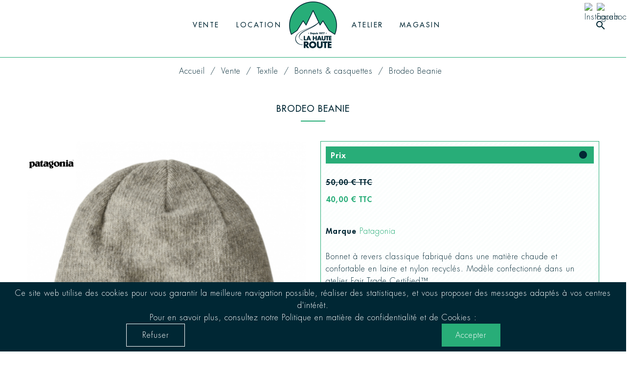

--- FILE ---
content_type: text/html; charset=utf-8
request_url: https://www.lahauteroute.net/bonnets-casquettes/320-brodeo-beanie-drifter-grey.html
body_size: 15100
content:
<!doctype html>
<html lang="fr-FR">

  <head>
    
      
  <meta charset="utf-8">


  <meta http-equiv="x-ua-compatible" content="ie=edge">



  <title>Brodeo Beanie Drifter GRey - La Haute Route - Paris - La Haute Route - Paris</title>
  
    
  
  <meta name="description" content="Brodeo Beanie Drifter GRey - Bonnets &amp; casquettes - La Haute Route - Paris, Vente et Location de matériels de montagne">
  <meta name="keywords" content="">
        <link rel="canonical" href="https://www.lahauteroute.net/bonnets-casquettes/320-brodeo-beanie-drifter-grey.html">
    
      
  
  
    <script type="application/ld+json">
  {
    "@context": "https://schema.org",
    "@type": "Organization",
    "name" : "La Haute Route",
    "url" : "https://www.lahauteroute.net/",
    "logo": {
      "@type": "ImageObject",
      "url":"https://www.lahauteroute.net/img/logo-1639067025.jpg"
    }
  }
</script>

<script type="application/ld+json">
  {
    "@context": "https://schema.org",
    "@type": "WebPage",
    "isPartOf": {
      "@type": "WebSite",
      "url":  "https://www.lahauteroute.net/",
      "name": "La Haute Route"
    },
    "name": "Brodeo Beanie Drifter GRey - La Haute Route - Paris - La Haute Route - Paris",
    "url":  "https://www.lahauteroute.net/bonnets-casquettes/320-brodeo-beanie-drifter-grey.html"
  }
</script>


  <script type="application/ld+json">
    {
      "@context": "https://schema.org",
      "@type": "BreadcrumbList",
      "itemListElement": [
                      {
              "@type": "ListItem",
              "position": 1,
              "name": "Accueil",
              "item": "https://www.lahauteroute.net/"
              },                        {
              "@type": "ListItem",
              "position": 2,
              "name": "Vente",
              "item": "https://www.lahauteroute.net/3-vente"
              },                        {
              "@type": "ListItem",
              "position": 3,
              "name": "Textile",
              "item": "https://www.lahauteroute.net/6-textile"
              },                        {
              "@type": "ListItem",
              "position": 4,
              "name": "Bonnets &amp; casquettes",
              "item": "https://www.lahauteroute.net/20-bonnets-casquettes"
              },                        {
              "@type": "ListItem",
              "position": 5,
              "name": "Brodeo Beanie",
              "item": "https://www.lahauteroute.net/bonnets-casquettes/320-brodeo-beanie-drifter-grey.html"
              }            ]
          }
  </script>
  
  
  
  <script type="application/ld+json">
  {
    "@context": "https://schema.org/",
    "@type": "Product",
    "name": "Brodeo Beanie",
    "description": "Brodeo Beanie Drifter GRey - Bonnets &amp; casquettes - La Haute Route - Paris, Vente et Location de matériels de montagne",
    "category": "Bonnets &amp; casquettes",
    "image" :"https://www.lahauteroute.net/524-home_default/brodeo-beanie-drifter-grey.jpg",    "sku": "320",
    "mpn": "320",
        "brand": {
      "@type": "Thing",
      "name": "Patagonia"
    },                        "offers": {
            "@type": "Offer",
            "priceCurrency": "EUR",
            "name": "Brodeo Beanie",
            "price": "40",
            "url": "https://www.lahauteroute.net/bonnets-casquettes/320-brodeo-beanie-drifter-grey.html",
            "priceValidUntil": "2026-02-03",
                          "image": ["https://www.lahauteroute.net/524-large_default/brodeo-beanie-drifter-grey.jpg"],
                        "sku": "320",
            "mpn": "320",
                                                "availability": "https://schema.org/InStock",
            "seller": {
              "@type": "Organization",
              "name": "La Haute Route"
            }
          }
                }
</script>

  
  
    
  

  
    <meta property="og:title" content="Brodeo Beanie Drifter GRey - La Haute Route - Paris - La Haute Route - Paris" />
    <meta property="og:description" content="Brodeo Beanie Drifter GRey - Bonnets &amp; casquettes - La Haute Route - Paris, Vente et Location de matériels de montagne" />
    <meta property="og:url" content="https://www.lahauteroute.net/bonnets-casquettes/320-brodeo-beanie-drifter-grey.html" />
    <meta property="og:site_name" content="La Haute Route" />
        



  <meta name="viewport" content="width=device-width, initial-scale=1">



  <link rel="icon" type="image/vnd.microsoft.icon" href="https://www.lahauteroute.net/img/favicon.ico?1639067025">
  <link rel="shortcut icon" type="image/x-icon" href="https://www.lahauteroute.net/img/favicon.ico?1639067025">



    <link rel="stylesheet" href="https://www.lahauteroute.net/themes/classic-child/assets/cache/theme-f433e6141.css" type="text/css" media="all">




  

  <script type="text/javascript">
        var abz_seo_actif = false;
        var cookie_abz_seo_is_set = false;
        var fb_idfix = "";
        var fb_product_cat = "Patagonia";
        var fb_product_curency = "0";
        var fb_product_id_product = "320";
        var fb_product_name = "Brodeo Beanie";
        var fb_product_price = 40;
        var force_actif = "0";
        var google_id = "G-L7W6477H3C";
        var google_tag_id = "";
        var prestashop = {"cart":{"products":[],"totals":{"total":{"type":"total","label":"Total","amount":0,"value":"0,00\u00a0\u20ac"},"total_including_tax":{"type":"total","label":"Total TTC","amount":0,"value":"0,00\u00a0\u20ac"},"total_excluding_tax":{"type":"total","label":"Total HT :","amount":0,"value":"0,00\u00a0\u20ac"}},"subtotals":{"products":{"type":"products","label":"Sous-total","amount":0,"value":"0,00\u00a0\u20ac"},"discounts":null,"shipping":{"type":"shipping","label":"Livraison","amount":0,"value":""},"tax":null},"products_count":0,"summary_string":"0 articles","vouchers":{"allowed":0,"added":[]},"discounts":[],"minimalPurchase":0,"minimalPurchaseRequired":""},"currency":{"id":1,"name":"Euro","iso_code":"EUR","iso_code_num":"978","sign":"\u20ac"},"customer":{"lastname":null,"firstname":null,"email":null,"birthday":null,"newsletter":null,"newsletter_date_add":null,"optin":null,"website":null,"company":null,"siret":null,"ape":null,"is_logged":false,"gender":{"type":null,"name":null},"addresses":[]},"language":{"name":"Fran\u00e7ais (French)","iso_code":"fr","locale":"fr-FR","language_code":"fr","is_rtl":"0","date_format_lite":"d\/m\/Y","date_format_full":"d\/m\/Y H:i:s","id":1},"page":{"title":"","canonical":"https:\/\/www.lahauteroute.net\/bonnets-casquettes\/320-brodeo-beanie-drifter-grey.html","meta":{"title":"Brodeo Beanie Drifter GRey - La Haute Route - Paris - La Haute Route - Paris","description":"Brodeo Beanie Drifter GRey - Bonnets & casquettes - La Haute Route - Paris, Vente et Location de mat\u00e9riels de montagne","keywords":"","robots":"index"},"page_name":"product","body_classes":{"lang-fr":true,"lang-rtl":false,"country-FR":true,"currency-EUR":true,"layout-full-width":true,"page-product":true,"tax-display-enabled":true,"product-id-320":true,"product-Brodeo Beanie":true,"product-id-category-20":true,"product-id-manufacturer-2":true,"product-id-supplier-0":true,"product-available-for-order":true},"admin_notifications":[]},"shop":{"name":"La Haute Route","logo":"https:\/\/www.lahauteroute.net\/img\/logo-1639067025.jpg","stores_icon":"https:\/\/www.lahauteroute.net\/img\/logo_stores.png","favicon":"https:\/\/www.lahauteroute.net\/img\/favicon.ico"},"urls":{"base_url":"https:\/\/www.lahauteroute.net\/","current_url":"https:\/\/www.lahauteroute.net\/bonnets-casquettes\/320-brodeo-beanie-drifter-grey.html","shop_domain_url":"https:\/\/www.lahauteroute.net","img_ps_url":"https:\/\/www.lahauteroute.net\/img\/","img_cat_url":"https:\/\/www.lahauteroute.net\/img\/c\/","img_lang_url":"https:\/\/www.lahauteroute.net\/img\/l\/","img_prod_url":"https:\/\/www.lahauteroute.net\/img\/p\/","img_manu_url":"https:\/\/www.lahauteroute.net\/img\/m\/","img_sup_url":"https:\/\/www.lahauteroute.net\/img\/su\/","img_ship_url":"https:\/\/www.lahauteroute.net\/img\/s\/","img_store_url":"https:\/\/www.lahauteroute.net\/img\/st\/","img_col_url":"https:\/\/www.lahauteroute.net\/img\/co\/","img_url":"https:\/\/www.lahauteroute.net\/themes\/classic-child\/assets\/img\/","css_url":"https:\/\/www.lahauteroute.net\/themes\/classic-child\/assets\/css\/","js_url":"https:\/\/www.lahauteroute.net\/themes\/classic-child\/assets\/js\/","pic_url":"https:\/\/www.lahauteroute.net\/upload\/","pages":{"address":"https:\/\/www.lahauteroute.net\/adresse","addresses":"https:\/\/www.lahauteroute.net\/adresses","authentication":"https:\/\/www.lahauteroute.net\/connexion","cart":"https:\/\/www.lahauteroute.net\/panier","category":"https:\/\/www.lahauteroute.net\/index.php?controller=category","cms":"https:\/\/www.lahauteroute.net\/index.php?controller=cms","contact":"https:\/\/www.lahauteroute.net\/index.php?controller=contact","discount":"https:\/\/www.lahauteroute.net\/reduction","guest_tracking":"https:\/\/www.lahauteroute.net\/suivi-commande-invite","history":"https:\/\/www.lahauteroute.net\/historique-commandes","identity":"https:\/\/www.lahauteroute.net\/identite","index":"https:\/\/www.lahauteroute.net\/","my_account":"https:\/\/www.lahauteroute.net\/mon-compte","order_confirmation":"https:\/\/www.lahauteroute.net\/confirmation-commande","order_detail":"https:\/\/www.lahauteroute.net\/index.php?controller=order-detail","order_follow":"https:\/\/www.lahauteroute.net\/suivi-commande","order":"https:\/\/www.lahauteroute.net\/commande","order_return":"https:\/\/www.lahauteroute.net\/index.php?controller=order-return","order_slip":"https:\/\/www.lahauteroute.net\/avoirs","pagenotfound":"https:\/\/www.lahauteroute.net\/page-introuvable","password":"https:\/\/www.lahauteroute.net\/recuperation-mot-de-passe","pdf_invoice":"https:\/\/www.lahauteroute.net\/index.php?controller=pdf-invoice","pdf_order_return":"https:\/\/www.lahauteroute.net\/index.php?controller=pdf-order-return","pdf_order_slip":"https:\/\/www.lahauteroute.net\/index.php?controller=pdf-order-slip","prices_drop":"https:\/\/www.lahauteroute.net\/index.php?controller=prices-drop","product":"https:\/\/www.lahauteroute.net\/index.php?controller=product","search":"https:\/\/www.lahauteroute.net\/recherche","sitemap":"https:\/\/www.lahauteroute.net\/plan-site","stores":"https:\/\/www.lahauteroute.net\/magasins","supplier":"https:\/\/www.lahauteroute.net\/index.php?controller=supplier","register":"https:\/\/www.lahauteroute.net\/connexion?create_account=1","order_login":"https:\/\/www.lahauteroute.net\/commande?login=1"},"alternative_langs":[],"theme_assets":"\/themes\/classic-child\/assets\/","actions":{"logout":"https:\/\/www.lahauteroute.net\/?mylogout="},"no_picture_image":{"bySize":{"small_default":{"url":"https:\/\/www.lahauteroute.net\/img\/p\/fr-default-small_default.jpg","width":98,"height":98},"cart_default":{"url":"https:\/\/www.lahauteroute.net\/img\/p\/fr-default-cart_default.jpg","width":125,"height":125},"home_default":{"url":"https:\/\/www.lahauteroute.net\/img\/p\/fr-default-home_default.jpg","width":250,"height":250},"medium_default":{"url":"https:\/\/www.lahauteroute.net\/img\/p\/fr-default-medium_default.jpg","width":452,"height":452},"large_default":{"url":"https:\/\/www.lahauteroute.net\/img\/p\/fr-default-large_default.jpg","width":800,"height":800}},"small":{"url":"https:\/\/www.lahauteroute.net\/img\/p\/fr-default-small_default.jpg","width":98,"height":98},"medium":{"url":"https:\/\/www.lahauteroute.net\/img\/p\/fr-default-home_default.jpg","width":250,"height":250},"large":{"url":"https:\/\/www.lahauteroute.net\/img\/p\/fr-default-large_default.jpg","width":800,"height":800},"legend":""}},"configuration":{"display_taxes_label":true,"display_prices_tax_incl":true,"is_catalog":true,"show_prices":true,"opt_in":{"partner":true},"quantity_discount":{"type":"price","label":"Prix unitaire"},"voucher_enabled":0,"return_enabled":0},"field_required":[],"breadcrumb":{"links":[{"title":"Accueil","url":"https:\/\/www.lahauteroute.net\/"},{"title":"Vente","url":"https:\/\/www.lahauteroute.net\/3-vente"},{"title":"Textile","url":"https:\/\/www.lahauteroute.net\/6-textile"},{"title":"Bonnets & casquettes","url":"https:\/\/www.lahauteroute.net\/20-bonnets-casquettes"},{"title":"Brodeo Beanie","url":"https:\/\/www.lahauteroute.net\/bonnets-casquettes\/320-brodeo-beanie-drifter-grey.html"}],"count":5},"link":{"protocol_link":"https:\/\/","protocol_content":"https:\/\/"},"time":1768778159,"static_token":"e194ec58effd3e2dee96164fbbd2b262","token":"d646708beee85781933bae212ef75fa3","debug":false};
        var psemailsubscription_subscription = "https:\/\/www.lahauteroute.net\/module\/ps_emailsubscription\/subscription";
      </script>



  

 
<!-- Facebook Pixel Code Abz_seo -->
<!-- End Facebook Pixel Code -->

<!-- Google Analytics By abz_seo  -->
<!-- Google Analytics  -->

<!-- Google Analytics with tag By abz_seo  -->
<!-- End Google Analytics with tag   -->

 
<div class="popup_cookies_tracking" data-cookie="" style="display:none">
    <div class="popup_cookies_tracking_content">        
        <div class="popup_cookies_tracking_content_text" data-cookie="Cookie off">
            <p style="text-align: center;">Ce site web utilise des cookies pour vous garantir la meilleure navigation possible, réaliser des statistiques, et vous proposer des messages adaptés à vos centres d'intérêt.</p>
<p style="text-align: center;">Pour en savoir plus, consultez notre Politique en matière de confidentialité et de Cookies :</p>
        </div>
        <div class="row">
            <div class="col-xs-6 col-sm-6">
                <div class="tracking_refused" data-active="off">Refuser</div>
            </div>
            <div class="col-xs-6 col-sm-6">
                <div class="tracking_ok" data-active="on">Accepter</div>
            </div>
        </div>        
    </div>
</div>



    
  <meta property="og:type" content="product">
      <meta property="og:image" content="https://www.lahauteroute.net/524-large_default/brodeo-beanie-drifter-grey.jpg">
  
      <meta property="product:pretax_price:amount" content="33.333334">
    <meta property="product:pretax_price:currency" content="EUR">
    <meta property="product:price:amount" content="40">
    <meta property="product:price:currency" content="EUR">
    
  </head>

  <body id="product" class="lang-fr country-fr currency-eur layout-full-width page-product tax-display-enabled product-id-320 product-brodeo-beanie product-id-category-20 product-id-manufacturer-2 product-id-supplier-0 product-available-for-order">

    
      
    

    <main>
      
              

      <header id="header">
        
          
  <div class="header-banner">
    
  </div>



  <nav class="header-nav">
    <div class="container">
      <div class="row">
        <div class="hidden-sm-down">
          <div class="col-md-5 col-xs-12">
            
          </div>
          <div class="col-md-7 right-nav">
              
          </div>
        </div>
              </div>
    </div>
  </nav>



  <div class="header-top">
        
          <div id="search_widget" class="search-widgets" data-search-controller-url="//www.lahauteroute.net/recherche">
    <form method="get" action="//www.lahauteroute.net/recherche">
        <i class="material-icons clear" aria-hidden="true">clear</i>
        <input type="hidden" name="controller" value="search">
        <i class="material-icons search" aria-hidden="true">search</i>
        <input type="text" name="s" value="" placeholder="Rechercher" aria-label="Rechercher">
        <i class="cta_ok_search">OK</i>
    </form>
</div><!-- Module abz Home -->
<div class="header_menu_abz">
      
    <div class="cta_menu_burger">
        <span class="tranche_1"></span>
        <span class="tranche_2"></span>
        <span class="tranche_3"></span>
    </div>
    
    <div class="menu_mobile">
        
    </div>
    <div class="overh_fav cta_search">
        <i class="material-icons">search</i>
    </div>
    <div class="overh_rs">
        
            <a target="_blank" href="https://www.instagram.com/lahauterouteparis/">
                 <img class="img-responsive" src="/modules/abz_menu/img/instagram.svg" alt="Instagram"  width="15" height="15">
            </a>
        
            <a target="_blank" href="https://www.facebook.com/lahauteroute">
                 <img class="img-responsive" src="/modules/abz_menu/img/facebook.svg" alt="Facebook" width="15" height="15">
            </a>
      
    </div>
    <nav class="abz_sub_menu desktop_menu">
        <ul class="menu_home">
            <div class="header_menu header_main_mobile_menu">
                <div class="title_sub_cat">
                    <span class="cta_close_popup_menu cta_close_popup_menu_mobile">
                        <i class="material-icons">close</i>
                    </span>
                    <span class="title_sub_cat_name">Menu</span>
                </div>
            </div>
            <li class="li_cat" data-id_subcat="3">
                <a href="//www.lahauteroute.net/3-vente">Vente</a>
            </li>
            <!--
            <li class="li_cat cta_form_location" data-id_subcat="4">
                <a href="//www.lahauteroute.net/4-location">Location</a>
                
            </li>
            -->
            <li class="li_cat direct_link" data-id_subcat="5">
                <a href="//www.lahauteroute.net/recapitulatif-des-tarifs-de-location">Location</a>
            </li>
            
            <li class="li_logo">
                                     <a href="https://www.lahauteroute.net/">
                      <img class="logo img-responsive" src="https://www.lahauteroute.net/img/logo-1639067025.jpg" alt="La Haute Route" loading="lazy" width="100" height="28">
                    </a>
                            </li>
            
            <li class="li_cat direct_link" data-id_subcat="5">
                <a href="//www.lahauteroute.net/atelier">Atelier</a>
            </li>
            
            <li class="li_cat" data-id_subcat="mag">
                <a href="//www.lahauteroute.net/magasin">Magasin</a>
            </li>
            
           
            
                  </ul>
         
        
                     
                <div class="subcat_menu" id="subcat_mag" style="display: none" >
                    <div class="header_menu">
                          <div class="title_sub_cat">
                              <span class="cta_close_popup_menu">
                                  <i class="material-icons">close</i>
                              </span>
                              <span class="title_sub_cat_name">Magasin</span>
                        </div>
                    </div>
                    
                    <ul class="subcat_list row">
                                                    
                            <li class="col-xs-12 col-sm-12 col-md-3 menu_link text-center direct_link">
                                <a href="/magasin/1-l-histoire">
                                    <img class="img-responsive img_category_menu" data-src="/modules/abz_magasin/img/mag_1017446282.jpg" alt="L&#039;histoire">
                                    <div class="filtre_menu">
                                        <div class="subcat_title_menu">L&#039;histoire</div>
                                    </div>
                                </a>
                            </li> 
                                                    
                            <li class="col-xs-12 col-sm-12 col-md-3 menu_link text-center direct_link">
                                <a href="/magasin/2-nos-partenaires">
                                    <img class="img-responsive img_category_menu" data-src="/modules/abz_magasin/img/mag_1386394646.jpg" alt="Nos partenaires">
                                    <div class="filtre_menu">
                                        <div class="subcat_title_menu">Nos partenaires</div>
                                    </div>
                                </a>
                            </li> 
                                                    
                            <li class="col-xs-12 col-sm-12 col-md-3 menu_link text-center direct_link">
                                <a href="/magasin/3-l-equipe">
                                    <img class="img-responsive img_category_menu" data-src="/modules/abz_magasin/img/mag_782210948.jpg" alt="L&#039;équipe">
                                    <div class="filtre_menu">
                                        <div class="subcat_title_menu">L&#039;équipe</div>
                                    </div>
                                </a>
                            </li> 
                                                    
                            <li class="col-xs-12 col-sm-12 col-md-3 menu_link text-center direct_link">
                                <a href="/magasin/4-le-programme-avantages">
                                    <img class="img-responsive img_category_menu" data-src="/modules/abz_magasin/img/mag_915032894.jpg" alt="Le programme Avantages">
                                    <div class="filtre_menu">
                                        <div class="subcat_title_menu">Le programme Avantages</div>
                                    </div>
                                </a>
                            </li> 
                                            </ul>
                </div>
          
                 
        
                                                                              <div class="subcat_menu" id="subcat_3" style="display: none" >
                    
                    <div class="header_menu">
                          <div class="title_sub_cat">
                              <span class="cta_close_popup_menu">
                                  <i class="material-icons">close</i>
                              </span>
                              <span class="title_sub_cat_name">Vente</span>
                        </div>
                    </div>
                    
                    <ul class="subcat_list row">
                                                    
                            <li class="col-xs-12 col-sm-12 col-md-3 menu_link text-center sub_menu_link" data-id_subsubcat="6">
                                <a href="//www.lahauteroute.net/6-textile">
                                    
                                                                                                                                              
                                                                                    <img class="img-responsive img_category_menu" data-src="/img/c/6_thumb.jpg">
                                    <div class="filtre_menu">
                                        <div class="subcat_title_menu">Textile <i class="hidden material-icons">chevron_right</i></div>
                                    </div>
                                </a>
                            </li> 
                                                    
                            <li class="col-xs-12 col-sm-12 col-md-3 menu_link text-center sub_menu_link" data-id_subsubcat="7">
                                <a href="//www.lahauteroute.net/7-chaussures-">
                                    
                                                                                                                                              
                                                                                    <img class="img-responsive img_category_menu" data-src="/img/c/7_thumb.jpg">
                                    <div class="filtre_menu">
                                        <div class="subcat_title_menu">Chaussures <i class="hidden material-icons">chevron_right</i></div>
                                    </div>
                                </a>
                            </li> 
                                                    
                            <li class="col-xs-12 col-sm-12 col-md-3 menu_link text-center sub_menu_link" data-id_subsubcat="8">
                                <a href="//www.lahauteroute.net/8-sacs-">
                                    
                                                                                                                                              
                                                                                    <img class="img-responsive img_category_menu" data-src="/img/c/8_thumb.jpg">
                                    <div class="filtre_menu">
                                        <div class="subcat_title_menu">Sacs <i class="hidden material-icons">chevron_right</i></div>
                                    </div>
                                </a>
                            </li> 
                                                    
                            <li class="col-xs-12 col-sm-12 col-md-3 menu_link text-center direct_link" data-id_subsubcat="44">
                                <a href="//www.lahauteroute.net/44-sacs-de-couchage-accessoires">
                                    
                                                                                                                                              
                                                                                    <img class="img-responsive img_category_menu" data-src="/img/c/44_thumb.jpg">
                                    <div class="filtre_menu">
                                        <div class="subcat_title_menu">Sacs de couchage &amp; Accessoires </div>
                                    </div>
                                </a>
                            </li> 
                                                    
                            <li class="col-xs-12 col-sm-12 col-md-3 menu_link text-center sub_menu_link" data-id_subsubcat="9">
                                <a href="//www.lahauteroute.net/9-materiel-de-ski-de-randonnee">
                                    
                                                                                                                                              
                                                                                    <img class="img-responsive img_category_menu" data-src="/img/c/9_thumb.jpg">
                                    <div class="filtre_menu">
                                        <div class="subcat_title_menu">Matériel de ski de randonnée <i class="hidden material-icons">chevron_right</i></div>
                                    </div>
                                </a>
                            </li> 
                                                    
                            <li class="col-xs-12 col-sm-12 col-md-3 menu_link text-center sub_menu_link" data-id_subsubcat="10">
                                <a href="//www.lahauteroute.net/10-materiel-d-alpinisme-randonnee">
                                    
                                                                                                                                              
                                                                                    <img class="img-responsive img_category_menu" data-src="/img/c/10_thumb.jpg">
                                    <div class="filtre_menu">
                                        <div class="subcat_title_menu">Matériel d&#039;Alpinisme &amp; Randonnée <i class="hidden material-icons">chevron_right</i></div>
                                    </div>
                                </a>
                            </li> 
                                                    
                            <li class="col-xs-12 col-sm-12 col-md-3 menu_link text-center direct_link" data-id_subsubcat="12">
                                <a href="//www.lahauteroute.net/12-materiel-de-securite-neige">
                                    
                                                                                                                                              
                                                                                    <img class="img-responsive img_category_menu" data-src="/img/c/12_thumb.jpg">
                                    <div class="filtre_menu">
                                        <div class="subcat_title_menu">Matériel de sécurité Neige </div>
                                    </div>
                                </a>
                            </li> 
                                                    
                            <li class="col-xs-12 col-sm-12 col-md-3 menu_link text-center direct_link" data-id_subsubcat="11">
                                <a href="//www.lahauteroute.net/11-lunettes-et-masques">
                                    
                                                                                                                                              
                                                                                    <img class="img-responsive img_category_menu" data-src="/img/c/11_thumb.jpg">
                                    <div class="filtre_menu">
                                        <div class="subcat_title_menu">Lunettes et masques </div>
                                    </div>
                                </a>
                            </li> 
                                                                    </ul>

                                                                                                    <div class="subsubcat_list_content" id="subsubcat_6" style="display: none">
                                <div class="header_menu">
                                      <div class="title_sub_cat">
                                          <span class="cta_close_popup_menu">
                                              <i class="material-icons">close</i>
                                          </span>
                                          <span class="cta_back_popup_menu" data-back_id='6'>
                                              <i class="material-icons">chevron_left</i>
                                          </span>
                                          <span class="title_sub_cat_name">Textile</span>
                                    </div>
                                </div>
                                <ul class="subsubcat_list row">
                                                                            <li class="menu_link col-xs-12 col-sm-12 col-md-3">
                                            <a href="//www.lahauteroute.net/15-vestes-de-protection-">
                                                                                                                                                                       
                                                                                               
                                                <img class="img-responsive img_category_menu" data-src="/img/c/15_thumb.jpg">
                                                <div class="filtre_menu">
                                                    <div class="subcat_title_menu">Vestes de protection <i class="hidden material-icons">chevron_right</i></div>
                                                </div>
                                            </a>
                                        </li>
                                                                            <li class="menu_link col-xs-12 col-sm-12 col-md-3">
                                            <a href="//www.lahauteroute.net/16-doudounes-polaires">
                                                                                                                                                                       
                                                                                               
                                                <img class="img-responsive img_category_menu" data-src="/img/c/16_thumb.jpg">
                                                <div class="filtre_menu">
                                                    <div class="subcat_title_menu">Doudounes &amp; Polaires <i class="hidden material-icons">chevron_right</i></div>
                                                </div>
                                            </a>
                                        </li>
                                                                            <li class="menu_link col-xs-12 col-sm-12 col-md-3">
                                            <a href="//www.lahauteroute.net/19-pantalons-">
                                                                                                                                                                       
                                                                                               
                                                <img class="img-responsive img_category_menu" data-src="/img/c/19_thumb.jpg">
                                                <div class="filtre_menu">
                                                    <div class="subcat_title_menu">Pantalons <i class="hidden material-icons">chevron_right</i></div>
                                                </div>
                                            </a>
                                        </li>
                                                                            <li class="menu_link col-xs-12 col-sm-12 col-md-3">
                                            <a href="//www.lahauteroute.net/17-sous-vetements-techniques-">
                                                                                                                                                                       
                                                                                               
                                                <img class="img-responsive img_category_menu" data-src="/img/c/17_thumb.jpg">
                                                <div class="filtre_menu">
                                                    <div class="subcat_title_menu">Sous vêtements techniques <i class="hidden material-icons">chevron_right</i></div>
                                                </div>
                                            </a>
                                        </li>
                                                                            <li class="menu_link col-xs-12 col-sm-12 col-md-3">
                                            <a href="//www.lahauteroute.net/18-t-shirts-chemises-sweatshirt-shorts">
                                                                                                                                                                       
                                                                                               
                                                <img class="img-responsive img_category_menu" data-src="/img/c/18_thumb.jpg">
                                                <div class="filtre_menu">
                                                    <div class="subcat_title_menu">T-shirts - Chemises - Sweatshirt - shorts <i class="hidden material-icons">chevron_right</i></div>
                                                </div>
                                            </a>
                                        </li>
                                                                            <li class="menu_link col-xs-12 col-sm-12 col-md-3">
                                            <a href="//www.lahauteroute.net/20-bonnets-casquettes">
                                                                                                                                                                       
                                                                                               
                                                <img class="img-responsive img_category_menu" data-src="/img/c/20_thumb.jpg">
                                                <div class="filtre_menu">
                                                    <div class="subcat_title_menu">Bonnets &amp; casquettes <i class="hidden material-icons">chevron_right</i></div>
                                                </div>
                                            </a>
                                        </li>
                                                                            <li class="menu_link col-xs-12 col-sm-12 col-md-3">
                                            <a href="//www.lahauteroute.net/21-gants-moufles-chaussettes">
                                                                                                                                                                       
                                                                                               
                                                <img class="img-responsive img_category_menu" data-src="/img/c/21_thumb.jpg">
                                                <div class="filtre_menu">
                                                    <div class="subcat_title_menu">Gants - moufles &amp; chaussettes <i class="hidden material-icons">chevron_right</i></div>
                                                </div>
                                            </a>
                                        </li>
                                                                            <li class="menu_link col-xs-12 col-sm-12 col-md-3">
                                            <a href="//www.lahauteroute.net/22-accessoires-">
                                                                                                                                                                       
                                                                                               
                                                <img class="img-responsive img_category_menu" data-src="/img/c/22_thumb.jpg">
                                                <div class="filtre_menu">
                                                    <div class="subcat_title_menu">Accessoires <i class="hidden material-icons">chevron_right</i></div>
                                                </div>
                                            </a>
                                        </li>
                                                                        
                                </ul>
                            </div>
                                                                                                            <div class="subsubcat_list_content" id="subsubcat_7" style="display: none">
                                <div class="header_menu">
                                      <div class="title_sub_cat">
                                          <span class="cta_close_popup_menu">
                                              <i class="material-icons">close</i>
                                          </span>
                                          <span class="cta_back_popup_menu" data-back_id='7'>
                                              <i class="material-icons">chevron_left</i>
                                          </span>
                                          <span class="title_sub_cat_name">Chaussures</span>
                                    </div>
                                </div>
                                <ul class="subsubcat_list row">
                                                                            <li class="menu_link col-xs-12 col-sm-12 col-md-3">
                                            <a href="//www.lahauteroute.net/23-chaussures-d-alpinisme-">
                                                                                                                                                                       
                                                                                               
                                                <img class="img-responsive img_category_menu" data-src="/img/c/23_thumb.jpg">
                                                <div class="filtre_menu">
                                                    <div class="subcat_title_menu">Chaussures d&#039;alpinisme <i class="hidden material-icons">chevron_right</i></div>
                                                </div>
                                            </a>
                                        </li>
                                                                            <li class="menu_link col-xs-12 col-sm-12 col-md-3">
                                            <a href="//www.lahauteroute.net/24-chaussures-de-trekking-randonnee-hautes">
                                                                                                                                                                       
                                                                                               
                                                <img class="img-responsive img_category_menu" data-src="/img/c/24_thumb.jpg">
                                                <div class="filtre_menu">
                                                    <div class="subcat_title_menu">Chaussures de trekking &amp; randonnée hautes <i class="hidden material-icons">chevron_right</i></div>
                                                </div>
                                            </a>
                                        </li>
                                                                            <li class="menu_link col-xs-12 col-sm-12 col-md-3">
                                            <a href="//www.lahauteroute.net/25-chaussures-de-trekking-randonnee-basses">
                                                                                                                                                                       
                                                                                               
                                                <img class="img-responsive img_category_menu" data-src="/img/c/25_thumb.jpg">
                                                <div class="filtre_menu">
                                                    <div class="subcat_title_menu">Chaussures de trekking &amp; randonnée basses <i class="hidden material-icons">chevron_right</i></div>
                                                </div>
                                            </a>
                                        </li>
                                                                            <li class="menu_link col-xs-12 col-sm-12 col-md-3">
                                            <a href="//www.lahauteroute.net/26-accessoires">
                                                                                                                                                                       
                                                                                               
                                                <img class="img-responsive img_category_menu" data-src="/img/c/26_thumb.jpg">
                                                <div class="filtre_menu">
                                                    <div class="subcat_title_menu">Accessoires <i class="hidden material-icons">chevron_right</i></div>
                                                </div>
                                            </a>
                                        </li>
                                                                        
                                </ul>
                            </div>
                                                                                                            <div class="subsubcat_list_content" id="subsubcat_8" style="display: none">
                                <div class="header_menu">
                                      <div class="title_sub_cat">
                                          <span class="cta_close_popup_menu">
                                              <i class="material-icons">close</i>
                                          </span>
                                          <span class="cta_back_popup_menu" data-back_id='8'>
                                              <i class="material-icons">chevron_left</i>
                                          </span>
                                          <span class="title_sub_cat_name">Sacs</span>
                                    </div>
                                </div>
                                <ul class="subsubcat_list row">
                                                                            <li class="menu_link col-xs-12 col-sm-12 col-md-3">
                                            <a href="//www.lahauteroute.net/27-sacs-a-dos-ski-alpinisme">
                                                                                                                                                                       
                                                                                               
                                                <img class="img-responsive img_category_menu" data-src="/img/c/27_thumb.jpg">
                                                <div class="filtre_menu">
                                                    <div class="subcat_title_menu">Sacs à dos ski &amp; alpinisme <i class="hidden material-icons">chevron_right</i></div>
                                                </div>
                                            </a>
                                        </li>
                                                                            <li class="menu_link col-xs-12 col-sm-12 col-md-3">
                                            <a href="//www.lahauteroute.net/28-sacs-a-dos-trekking-randonnee">
                                                                                                                                                                       
                                                                                               
                                                <img class="img-responsive img_category_menu" data-src="/img/c/28_thumb.jpg">
                                                <div class="filtre_menu">
                                                    <div class="subcat_title_menu">Sacs à dos trekking &amp; randonnée <i class="hidden material-icons">chevron_right</i></div>
                                                </div>
                                            </a>
                                        </li>
                                                                            <li class="menu_link col-xs-12 col-sm-12 col-md-3">
                                            <a href="//www.lahauteroute.net/29-sacs-a-dos-urbains-">
                                                                                                                                                                       
                                                                                               
                                                <img class="img-responsive img_category_menu" data-src="/img/c/29_thumb.jpg">
                                                <div class="filtre_menu">
                                                    <div class="subcat_title_menu">Sacs à dos urbains <i class="hidden material-icons">chevron_right</i></div>
                                                </div>
                                            </a>
                                        </li>
                                                                            <li class="menu_link col-xs-12 col-sm-12 col-md-3">
                                            <a href="//www.lahauteroute.net/30-bagagerie-et-accessoires-">
                                                                                                                                                                       
                                                                                               
                                                <img class="img-responsive img_category_menu" data-src="/img/c/30_thumb.jpg">
                                                <div class="filtre_menu">
                                                    <div class="subcat_title_menu">Bagagerie et accessoires <i class="hidden material-icons">chevron_right</i></div>
                                                </div>
                                            </a>
                                        </li>
                                                                        
                                </ul>
                            </div>
                                                                                                                                                                <div class="subsubcat_list_content" id="subsubcat_9" style="display: none">
                                <div class="header_menu">
                                      <div class="title_sub_cat">
                                          <span class="cta_close_popup_menu">
                                              <i class="material-icons">close</i>
                                          </span>
                                          <span class="cta_back_popup_menu" data-back_id='9'>
                                              <i class="material-icons">chevron_left</i>
                                          </span>
                                          <span class="title_sub_cat_name">Matériel de ski de randonnée</span>
                                    </div>
                                </div>
                                <ul class="subsubcat_list row">
                                                                            <li class="menu_link col-xs-12 col-sm-12 col-md-3">
                                            <a href="//www.lahauteroute.net/31-skis-de-randonnee">
                                                                                                                                                                       
                                                                                               
                                                <img class="img-responsive img_category_menu" data-src="/img/c/31_thumb.jpg">
                                                <div class="filtre_menu">
                                                    <div class="subcat_title_menu">Skis de randonnée <i class="hidden material-icons">chevron_right</i></div>
                                                </div>
                                            </a>
                                        </li>
                                                                            <li class="menu_link col-xs-12 col-sm-12 col-md-3">
                                            <a href="//www.lahauteroute.net/32-chaussures-de-ski-de-randonnee-">
                                                                                                                                                                       
                                                                                               
                                                <img class="img-responsive img_category_menu" data-src="/img/c/32_thumb.jpg">
                                                <div class="filtre_menu">
                                                    <div class="subcat_title_menu">Chaussures de ski de randonnée <i class="hidden material-icons">chevron_right</i></div>
                                                </div>
                                            </a>
                                        </li>
                                                                            <li class="menu_link col-xs-12 col-sm-12 col-md-3">
                                            <a href="//www.lahauteroute.net/33-fixations-peaux-couteaux">
                                                                                                                                                                       
                                                                                               
                                                <img class="img-responsive img_category_menu" data-src="/img/c/33_thumb.jpg">
                                                <div class="filtre_menu">
                                                    <div class="subcat_title_menu">Fixations - peaux &amp; couteaux <i class="hidden material-icons">chevron_right</i></div>
                                                </div>
                                            </a>
                                        </li>
                                                                            <li class="menu_link col-xs-12 col-sm-12 col-md-3">
                                            <a href="//www.lahauteroute.net/34-batons-casques-accessoires">
                                                                                                                                                                       
                                                                                               
                                                <img class="img-responsive img_category_menu" data-src="/img/c/34_thumb.jpg">
                                                <div class="filtre_menu">
                                                    <div class="subcat_title_menu">Bâtons - Casques - Accessoires <i class="hidden material-icons">chevron_right</i></div>
                                                </div>
                                            </a>
                                        </li>
                                                                        
                                </ul>
                            </div>
                                                                                                            <div class="subsubcat_list_content" id="subsubcat_10" style="display: none">
                                <div class="header_menu">
                                      <div class="title_sub_cat">
                                          <span class="cta_close_popup_menu">
                                              <i class="material-icons">close</i>
                                          </span>
                                          <span class="cta_back_popup_menu" data-back_id='10'>
                                              <i class="material-icons">chevron_left</i>
                                          </span>
                                          <span class="title_sub_cat_name">Matériel d&#039;Alpinisme &amp; Randonnée</span>
                                    </div>
                                </div>
                                <ul class="subsubcat_list row">
                                                                            <li class="menu_link col-xs-12 col-sm-12 col-md-3">
                                            <a href="//www.lahauteroute.net/36-piolets-crampons-baudriers-casques">
                                                                                                                                                                       
                                                                                               
                                                <img class="img-responsive img_category_menu" data-src="/img/c/36_thumb.jpg">
                                                <div class="filtre_menu">
                                                    <div class="subcat_title_menu">Piolets - Crampons - Baudriers - Casques <i class="hidden material-icons">chevron_right</i></div>
                                                </div>
                                            </a>
                                        </li>
                                                                            <li class="menu_link col-xs-12 col-sm-12 col-md-3">
                                            <a href="//www.lahauteroute.net/37-baudriers-casques">
                                                                                                                                                                       
                                                                                               
                                                <img class="img-responsive img_category_menu" data-src="/img/c/37_thumb.jpg">
                                                <div class="filtre_menu">
                                                    <div class="subcat_title_menu">Baudriers &amp; casques <i class="hidden material-icons">chevron_right</i></div>
                                                </div>
                                            </a>
                                        </li>
                                                                            <li class="menu_link col-xs-12 col-sm-12 col-md-3">
                                            <a href="//www.lahauteroute.net/38-securite-">
                                                                                                                                                                       
                                                                                               
                                                <img class="img-responsive img_category_menu" data-src="/img/c/38_thumb.jpg">
                                                <div class="filtre_menu">
                                                    <div class="subcat_title_menu">Sécurité <i class="hidden material-icons">chevron_right</i></div>
                                                </div>
                                            </a>
                                        </li>
                                                                            <li class="menu_link col-xs-12 col-sm-12 col-md-3">
                                            <a href="//www.lahauteroute.net/40-accessoires">
                                                                                                                                                                       
                                                                                               
                                                <img class="img-responsive img_category_menu" data-src="/img/c/40_thumb.jpg">
                                                <div class="filtre_menu">
                                                    <div class="subcat_title_menu">Accessoires <i class="hidden material-icons">chevron_right</i></div>
                                                </div>
                                            </a>
                                        </li>
                                                                        
                                </ul>
                            </div>
                                                                                                                                                                                                </div>
                                                               
    </nav>
</div>
<!-- FIN Module abz Home --><div class="bnt_location" style="display:none">
    <span class="span_location_desck" title="Ma demande de location">Ma demande de location</span>
    <span class="span_location_mobile" title="Ma demande de location">Loc</span>
</div>

<div class="popup_location" style="display: none">
    <div class="popup_location_content">
        <div class="header_location_form">
            Votre demande de location
            <span class="cta_close_popup_loc"><i class="material-icons">close</i></span>
        </div>
        <div class="popup_location_info">
        </div>
    </div>
</div>
       
      <div id="mobile_top_menu_wrapper" class="row hidden-md-up" style="display:none;">
        <div class="js-top-menu mobile" id="_mobile_top_menu"></div>
        <div class="js-top-menu-bottom">
          <div id="_mobile_currency_selector"></div>
          <div id="_mobile_language_selector"></div>
          <div id="_mobile_contact_link"></div>
        </div>
      </div>
  </div>
  

        
      </header>

      <section id="wrapper">
        
          
<aside id="notifications">
  <div class="container">
    
    
    
      </div>
</aside>
        

        
        <div class="container">
          
            <nav data-depth="5" class="breadcrumb hidden-sm-down">
  <ol>
    
              
          <li>
                          <a href="https://www.lahauteroute.net/"><span>Accueil</span></a>
                      </li>
        
              
          <li>
                          <a href="https://www.lahauteroute.net/3-vente"><span>Vente</span></a>
                      </li>
        
              
          <li>
                          <a href="https://www.lahauteroute.net/6-textile"><span>Textile</span></a>
                      </li>
        
              
          <li>
                          <a href="https://www.lahauteroute.net/20-bonnets-casquettes"><span>Bonnets &amp; casquettes</span></a>
                      </li>
        
              
          <li>
                          <span>Brodeo Beanie</span>
                      </li>
        
          
  </ol>
</nav>
          

          

          
  <div id="content-wrapper" class="js-content-wrapper">
    
    

  <section id="main">
    <meta content="https://www.lahauteroute.net/bonnets-casquettes/320-brodeo-beanie-drifter-grey.html">

    <div class="row product-container js-product-container">
      <div class="col-md-12">
          
            
              <h1 class="text-center h1 page_title">Brodeo Beanie</h1>
                
                          
          
               </div>
      <div class="col-md-6">
        
          <section class="page-content" id="content">
            
              
              
                <div class="images-container js-images-container">
  
    <div class="product-cover">
                  <div class="product-manufacturer">
                          <a href="https://www.lahauteroute.net/marque/2-patagonia">
                <img src="https://www.lahauteroute.net/img/m/2.jpg" class="img img-thumbnail manufacturer-logo" alt="Patagonia" loading="lazy" width="98" height="50">
              </a>
                        </div>
                      <img
          class="js-qv-product-cover img-fluid"
          src="https://www.lahauteroute.net/524-medium_default/brodeo-beanie-drifter-grey.jpg"
                      alt="Brodeo Beanie"
                    loading="lazy"
          width="452"
          height="452"
        >
        <div class="layer hidden-sm-down" data-toggle="modal" data-target="#product-modal">
          <i class="material-icons zoom-in">search</i>
        </div>
          </div>
  

  
    <div class="js-qv-mask mask">
      <ul class="product-images js-qv-product-images">
                  <li class="thumb-container js-thumb-container">
            <img
              class="thumb js-thumb  selected js-thumb-selected "
              data-image-medium-src="https://www.lahauteroute.net/524-medium_default/brodeo-beanie-drifter-grey.jpg"
              data-image-large-src="https://www.lahauteroute.net/524-large_default/brodeo-beanie-drifter-grey.jpg"
              src="https://www.lahauteroute.net/524-small_default/brodeo-beanie-drifter-grey.jpg"
                              alt="Brodeo Beanie"
                            loading="lazy"
              width="98"
              height="98"
            >
          </li>
              </ul>
    </div>
  

</div>
              
              <div class="scroll-box-arrows">
                <i class="material-icons left">&#xE314;</i>
                <i class="material-icons right">&#xE315;</i>
              </div>

            
          </section>
        
        </div>

        <div class="col-md-6">          
         <div class="product-actions js-product-actions">
           
                             <div class="header_cartouche_action">Prix <i title="En stock" class="material-icons text-blue">fiber_manual_record</i></div>
                         
              <div class="product-prices js-product-prices">
    
              <div class="product-discount">
                
          
          <span class="regular-price">50,00 € TTC</span>
        </div>
          

    
      <div class="product-price h5 has-discount">

        <div class="current-price">
          <span class='current-price-value' content="40">
                                      40,00 € TTC                      </span>
        </div>

        
                  
      </div>
    

    
          

    
          

    
          

    

    <div class="tax-shipping-delivery-label">
      
      
      
                                          </div>
  </div>
            
            
                <form action="https://www.lahauteroute.net/panier" method="post" id="add-to-cart-or-refresh">
                  <input type="hidden" name="token" value="e194ec58effd3e2dee96164fbbd2b262">
                  <input type="hidden" name="id_product" value="320" id="product_page_product_id">
                  <input type="hidden" name="id_customization" value="0" id="product_customization_id" class="js-product-customization-id">

                  
                    <div class="product-variants js-product-variants">
  </div>
                  

                  
                                      

                  
                    <section class="product-discounts js-product-discounts">
  </section>
                  

                  
                    <div class="product-add-to-cart js-product-add-to-cart">
      
 </div>
                  
                
                
                    <div class="product-additional-info js-product-additional-info">
  
</div>
                  
                
                  

                                    
                </form>
              
             
             
                   <div class="js-product-details tab-pane"
     id="product-details"
     data-product="{&quot;id_shop_default&quot;:&quot;1&quot;,&quot;id_manufacturer&quot;:&quot;2&quot;,&quot;id_supplier&quot;:&quot;0&quot;,&quot;reference&quot;:&quot;&quot;,&quot;is_virtual&quot;:&quot;0&quot;,&quot;delivery_in_stock&quot;:&quot;&quot;,&quot;delivery_out_stock&quot;:&quot;&quot;,&quot;id_category_default&quot;:&quot;20&quot;,&quot;on_sale&quot;:&quot;0&quot;,&quot;online_only&quot;:&quot;0&quot;,&quot;ecotax&quot;:0,&quot;minimal_quantity&quot;:&quot;1&quot;,&quot;low_stock_threshold&quot;:null,&quot;low_stock_alert&quot;:&quot;0&quot;,&quot;price&quot;:&quot;40,00\u00a0\u20ac&quot;,&quot;unity&quot;:&quot;&quot;,&quot;unit_price_ratio&quot;:&quot;0.000000&quot;,&quot;additional_shipping_cost&quot;:&quot;0.000000&quot;,&quot;customizable&quot;:&quot;0&quot;,&quot;text_fields&quot;:&quot;0&quot;,&quot;uploadable_files&quot;:&quot;0&quot;,&quot;redirect_type&quot;:&quot;404&quot;,&quot;id_type_redirected&quot;:&quot;0&quot;,&quot;available_for_order&quot;:&quot;1&quot;,&quot;available_date&quot;:&quot;0000-00-00&quot;,&quot;show_condition&quot;:&quot;0&quot;,&quot;condition&quot;:&quot;new&quot;,&quot;show_price&quot;:&quot;1&quot;,&quot;indexed&quot;:&quot;1&quot;,&quot;visibility&quot;:&quot;both&quot;,&quot;cache_default_attribute&quot;:&quot;0&quot;,&quot;advanced_stock_management&quot;:&quot;0&quot;,&quot;date_add&quot;:&quot;2022-03-16 20:08:52&quot;,&quot;date_upd&quot;:&quot;2025-08-07 14:46:34&quot;,&quot;pack_stock_type&quot;:&quot;3&quot;,&quot;meta_description&quot;:&quot;Brodeo Beanie Drifter GRey - Bonnets &amp; casquettes - La Haute Route - Paris, Vente et Location de mat\u00e9riels de montagne&quot;,&quot;meta_keywords&quot;:&quot;&quot;,&quot;meta_title&quot;:&quot;Brodeo Beanie Drifter GRey - La Haute Route - Paris&quot;,&quot;link_rewrite&quot;:&quot;brodeo-beanie-drifter-grey&quot;,&quot;name&quot;:&quot;Brodeo Beanie&quot;,&quot;description&quot;:&quot;&quot;,&quot;description_short&quot;:&quot;&quot;,&quot;available_now&quot;:&quot;&quot;,&quot;available_later&quot;:&quot;&quot;,&quot;id&quot;:320,&quot;id_product&quot;:320,&quot;out_of_stock&quot;:2,&quot;new&quot;:0,&quot;id_product_attribute&quot;:&quot;0&quot;,&quot;quantity_wanted&quot;:1,&quot;extraContent&quot;:[],&quot;allow_oosp&quot;:0,&quot;category&quot;:&quot;bonnets-casquettes&quot;,&quot;category_name&quot;:&quot;Bonnets &amp; casquettes&quot;,&quot;link&quot;:&quot;https:\/\/www.lahauteroute.net\/bonnets-casquettes\/320-brodeo-beanie-drifter-grey.html&quot;,&quot;attribute_price&quot;:0,&quot;price_tax_exc&quot;:33.333334,&quot;price_without_reduction&quot;:50,&quot;reduction&quot;:10,&quot;specific_prices&quot;:{&quot;id_specific_price&quot;:&quot;1700&quot;,&quot;id_specific_price_rule&quot;:&quot;0&quot;,&quot;id_cart&quot;:&quot;0&quot;,&quot;id_product&quot;:&quot;320&quot;,&quot;id_shop&quot;:&quot;1&quot;,&quot;id_shop_group&quot;:&quot;0&quot;,&quot;id_currency&quot;:&quot;0&quot;,&quot;id_country&quot;:&quot;0&quot;,&quot;id_group&quot;:&quot;0&quot;,&quot;id_customer&quot;:&quot;0&quot;,&quot;id_product_attribute&quot;:&quot;0&quot;,&quot;price&quot;:&quot;-1.000000&quot;,&quot;from_quantity&quot;:&quot;1&quot;,&quot;reduction&quot;:&quot;0.200000&quot;,&quot;reduction_tax&quot;:&quot;1&quot;,&quot;reduction_type&quot;:&quot;percentage&quot;,&quot;from&quot;:&quot;2026-01-07 00:00:00&quot;,&quot;to&quot;:&quot;0000-00-00 00:00:00&quot;,&quot;score&quot;:&quot;48&quot;},&quot;quantity&quot;:1,&quot;quantity_all_versions&quot;:1,&quot;id_image&quot;:&quot;fr-default&quot;,&quot;features&quot;:[],&quot;attachments&quot;:[],&quot;virtual&quot;:0,&quot;pack&quot;:0,&quot;packItems&quot;:[],&quot;nopackprice&quot;:0,&quot;customization_required&quot;:false,&quot;rate&quot;:20,&quot;tax_name&quot;:&quot;TVA FR 20%&quot;,&quot;ecotax_rate&quot;:0,&quot;unit_price&quot;:&quot;&quot;,&quot;customizations&quot;:{&quot;fields&quot;:[]},&quot;id_customization&quot;:0,&quot;is_customizable&quot;:false,&quot;show_quantities&quot;:false,&quot;quantity_label&quot;:&quot;Produit&quot;,&quot;quantity_discounts&quot;:[],&quot;customer_group_discount&quot;:0,&quot;images&quot;:[{&quot;bySize&quot;:{&quot;small_default&quot;:{&quot;url&quot;:&quot;https:\/\/www.lahauteroute.net\/524-small_default\/brodeo-beanie-drifter-grey.jpg&quot;,&quot;width&quot;:98,&quot;height&quot;:98},&quot;cart_default&quot;:{&quot;url&quot;:&quot;https:\/\/www.lahauteroute.net\/524-cart_default\/brodeo-beanie-drifter-grey.jpg&quot;,&quot;width&quot;:125,&quot;height&quot;:125},&quot;home_default&quot;:{&quot;url&quot;:&quot;https:\/\/www.lahauteroute.net\/524-home_default\/brodeo-beanie-drifter-grey.jpg&quot;,&quot;width&quot;:250,&quot;height&quot;:250},&quot;medium_default&quot;:{&quot;url&quot;:&quot;https:\/\/www.lahauteroute.net\/524-medium_default\/brodeo-beanie-drifter-grey.jpg&quot;,&quot;width&quot;:452,&quot;height&quot;:452},&quot;large_default&quot;:{&quot;url&quot;:&quot;https:\/\/www.lahauteroute.net\/524-large_default\/brodeo-beanie-drifter-grey.jpg&quot;,&quot;width&quot;:800,&quot;height&quot;:800}},&quot;small&quot;:{&quot;url&quot;:&quot;https:\/\/www.lahauteroute.net\/524-small_default\/brodeo-beanie-drifter-grey.jpg&quot;,&quot;width&quot;:98,&quot;height&quot;:98},&quot;medium&quot;:{&quot;url&quot;:&quot;https:\/\/www.lahauteroute.net\/524-home_default\/brodeo-beanie-drifter-grey.jpg&quot;,&quot;width&quot;:250,&quot;height&quot;:250},&quot;large&quot;:{&quot;url&quot;:&quot;https:\/\/www.lahauteroute.net\/524-large_default\/brodeo-beanie-drifter-grey.jpg&quot;,&quot;width&quot;:800,&quot;height&quot;:800},&quot;legend&quot;:&quot;&quot;,&quot;id_image&quot;:&quot;524&quot;,&quot;cover&quot;:&quot;1&quot;,&quot;position&quot;:&quot;1&quot;,&quot;associatedVariants&quot;:[]}],&quot;cover&quot;:{&quot;bySize&quot;:{&quot;small_default&quot;:{&quot;url&quot;:&quot;https:\/\/www.lahauteroute.net\/524-small_default\/brodeo-beanie-drifter-grey.jpg&quot;,&quot;width&quot;:98,&quot;height&quot;:98},&quot;cart_default&quot;:{&quot;url&quot;:&quot;https:\/\/www.lahauteroute.net\/524-cart_default\/brodeo-beanie-drifter-grey.jpg&quot;,&quot;width&quot;:125,&quot;height&quot;:125},&quot;home_default&quot;:{&quot;url&quot;:&quot;https:\/\/www.lahauteroute.net\/524-home_default\/brodeo-beanie-drifter-grey.jpg&quot;,&quot;width&quot;:250,&quot;height&quot;:250},&quot;medium_default&quot;:{&quot;url&quot;:&quot;https:\/\/www.lahauteroute.net\/524-medium_default\/brodeo-beanie-drifter-grey.jpg&quot;,&quot;width&quot;:452,&quot;height&quot;:452},&quot;large_default&quot;:{&quot;url&quot;:&quot;https:\/\/www.lahauteroute.net\/524-large_default\/brodeo-beanie-drifter-grey.jpg&quot;,&quot;width&quot;:800,&quot;height&quot;:800}},&quot;small&quot;:{&quot;url&quot;:&quot;https:\/\/www.lahauteroute.net\/524-small_default\/brodeo-beanie-drifter-grey.jpg&quot;,&quot;width&quot;:98,&quot;height&quot;:98},&quot;medium&quot;:{&quot;url&quot;:&quot;https:\/\/www.lahauteroute.net\/524-home_default\/brodeo-beanie-drifter-grey.jpg&quot;,&quot;width&quot;:250,&quot;height&quot;:250},&quot;large&quot;:{&quot;url&quot;:&quot;https:\/\/www.lahauteroute.net\/524-large_default\/brodeo-beanie-drifter-grey.jpg&quot;,&quot;width&quot;:800,&quot;height&quot;:800},&quot;legend&quot;:&quot;&quot;,&quot;id_image&quot;:&quot;524&quot;,&quot;cover&quot;:&quot;1&quot;,&quot;position&quot;:&quot;1&quot;,&quot;associatedVariants&quot;:[]},&quot;has_discount&quot;:true,&quot;discount_type&quot;:&quot;percentage&quot;,&quot;discount_percentage&quot;:&quot;-20%&quot;,&quot;discount_percentage_absolute&quot;:&quot;20%&quot;,&quot;discount_amount&quot;:&quot;10,00\u00a0\u20ac&quot;,&quot;discount_amount_to_display&quot;:&quot;-10,00\u00a0\u20ac&quot;,&quot;price_amount&quot;:40,&quot;unit_price_full&quot;:&quot;&quot;,&quot;show_availability&quot;:true,&quot;availability_date&quot;:null,&quot;availability_message&quot;:&quot;&quot;,&quot;availability&quot;:&quot;available&quot;}"
     role="tabpanel"
  >
  
          <div class="product-manufacturer-text">         
          <label class="label">Marque</label>
          <span>
            <a href="https://www.lahauteroute.net/marque/2-patagonia">Patagonia</a>
          </span>        
      </div>
          

  
      

  
    <div class="product-out-of-stock">
      
    </div>
  
    
      

  
      
</div>
                 
                                 <div class="product_description_2"><p>Bonnet à revers classique fabriqué dans une matière chaude et confortable en laine et nylon recyclés. Modèle confectionné dans un atelier Fair Trade Certified™.</p></div>
                                </div>
        </div>
    </div>
      
             <div class="product-information row">
            

            
           
            
              
            

            
              <div class="tabs">
                <ul class="nav nav-tabs" role="tablist">
                                    <li class="nav-item hidden">
                    <a
                      class="nav-link active js-product-nav-active"
                      data-toggle="tab"
                      href="#product-details"
                      role="tab"
                      aria-controls="product-details"
                       aria-selected="true">Détails du produit</a>
                  </li>
                                                    </ul>

                <div class="tab-content" id="tab-content">
                 <div class="tab-pane fade in" id="description" role="tabpanel">
                   
                     <div class="product-description"></div>
                   
                 </div>

                 

                 
                                    

                               </div>
            </div>
          
        </div>
          
    
          

    
      
    

    
      <div class="modal fade js-product-images-modal" id="product-modal">
  <div class="modal-dialog" role="document">
    <div class="modal-content">
      <div class="modal-body">
                <figure>
                      <img
              class="js-modal-product-cover product-cover-modal"
              width="800"
              src="https://www.lahauteroute.net/524-large_default/brodeo-beanie-drifter-grey.jpg"
                              alt="Brodeo Beanie"
                            height="800"
            >
                    <figcaption class="image-caption">
          
            <div id="product-description-short"></div>
          
        </figcaption>
        </figure>
        <aside id="thumbnails" class="thumbnails js-thumbnails text-sm-center">
          
            <div class="js-modal-mask mask  nomargin ">
              <ul class="product-images js-modal-product-images">
                                  <li class="thumb-container js-thumb-container">
                    <img
                      data-image-large-src="https://www.lahauteroute.net/524-large_default/brodeo-beanie-drifter-grey.jpg"
                      class="thumb js-modal-thumb"
                      src="https://www.lahauteroute.net/524-home_default/brodeo-beanie-drifter-grey.jpg"
                                              alt="Brodeo Beanie"
                                            width="250"
                      height="148"
                    >
                  </li>
                              </ul>
            </div>
          
                  </aside>
      </div>
    </div><!-- /.modal-content -->
  </div><!-- /.modal-dialog -->
</div><!-- /.modal -->
    

    
      <footer class="page-footer">
        
          <!-- Footer content -->
        
      </footer>
    
  </section>


    
  </div>


          
        </div>
        
      </section>

      <footer id="footer" class="js-footer">
        
          <div class="container">
  <div class="row">
    
      <div class="block_newsletter" id="blockEmailSubscription_displayFooterBefore">
  <div class="row">
    <div class="col-md-12 col-xs-12">
      <form action="https://www.lahauteroute.net/bonnets-casquettes/320-brodeo-beanie-drifter-grey.html#blockEmailSubscription_displayFooterBefore" method="post">
        <div class="row">
          <div class="col-xs-12">
            <input
              class="btn btn-primary float-xs-right hidden-xs-down"
              name="submitNewsletter"
              type="submit"
              value="S’abonner"
            >
            <input
              class="btn btn-primary float-xs-right hidden-sm-up"
              name="submitNewsletter"
              type="submit"
              value="ok"
            >
            <div class="input-wrapper">
              <input
                name="email"
                type="email"
                value=""
                placeholder="Votre adresse e-mail"
                aria-labelledby="block-newsletter-label"
                required
              >
            </div>
            <input type="hidden" name="blockHookName" value="displayFooterBefore" />
            <input type="hidden" name="action" value="0">
            <div class="clearfix"></div>
          </div>
          <div class="col-xs-12">
                              <p>Vous pouvez vous désinscrire à tout moment. Vous trouverez pour cela nos informations de contact dans les conditions d&#039;utilisation du site.</p>
                                          
                              
                        </div>
        </div>
      </form>
    </div>
  </div>
</div>

    
  </div>
</div>
<div class="footer-container">
  <div class="container">
    <div class="row">
      
        <!-- Module abz Footer -->
<div class="abz_footer">

    <ul class="col-xs-12 col-sm-4 footer_list text-left">
        <h3>Services</h3>
        <li class="li_footer">
            <a href="//www.lahauteroute.net/3-vente">Vente</a>
        </li>
        <li class="li_footer">
            <a href="//www.lahauteroute.net/4-location">Location</a>
        </li>
        <li class="li_footer">
            <a href="//www.lahauteroute.net/atelier">Atelier</a>
        </li>
        <li class="li_footer">
            <a href="//www.lahauteroute.net/magasin">Magasin</a>
        </li>
        <li class="li_footer">
            <a href="//www.lahauteroute.net/marques">Marques</a>
        </li>
    </ul>
    <ul class="col-xs-12 col-sm-4 footer_list text-center">
        <h3>Magasin</h3>          <li class="li_footer">
            <a href="/magasin/1-l-histoire">L&#039;histoire</a>
        </li>
                <li class="li_footer">
            <a href="/magasin/2-nos-partenaires">Nos partenaires</a>
        </li>
                <li class="li_footer">
            <a href="/magasin/3-l-equipe">L&#039;équipe</a>
        </li>
                <li class="li_footer">
            <a href="/magasin/4-le-programme-avantages">Le programme Avantages</a>
        </li>
             </ul>
    <ul class="col-xs-12 col-sm-4 footer_list text-right">
        <h3>Informations</h3>
        <li class="li_footer">
            <a href="//www.lahauteroute.net/contact">Horaires et contact </a>
            
        </li>
        <li>
            <p>La Haute Route</p>
            <p><a href="tel:330142723843">+33 (0)1 42 72 38 43</a></p>
            <p>-</p>
            <p>33 boulevard Henri IV</p>
            <p>75004 Paris</p>
        </li>
        <li class="li_footer">
            <a href="//www.lahauteroute.net/content/2-mentions-legales">Mentions légales</a>
        </li>
    </ul>
</div>
<!-- FIN Module abz Footer --><div id="abz_load_page">
    <img class="abz_image_loading" src="/modules/abz_loadingpage/img/458e54849830d1c3d3a6f1da9875810087634ed4_log2.png" width="125">
</div><!--
=> Nom / Prénom
=> Numéro de téléphone 
=> Date de location
=> taille de personne / poids / pointure de chaussures
=> Sélection sous forme de liste des éléments à louer  
-->

<div class="abz_location_formulaire" id="abz_location_formulaire" style="display: none">
    <div class="popup_location_form">
        
        <div class="popup_content_location_form">
            <div class="cta_close_location_form"><i class="material-icons">close</i></div>
           
            <p class="title_popup_location_form">DEMANDE DE LOCATION</p>
            <div class="subtitle_popup_location_form">
                 <p style="text-align: center;"><b>  </b></p>
<p style="text-align: center;"><b><u> </u></b></p>
<p style="text-align: center;"><strong>Merci de remplir les informations ci-dessous e</strong><strong>t</strong><strong> nous vous répondrons par email sous 48h/72h. </strong><span style="background-color: #ffffff; color: #002734; font-family: FuturaLT, sans-serif; font-size: 14px; letter-spacing: 1px;"> </span></p>
            </div>
            
            <form class="aaa" id="abz_form_location_form" >
                <div class="row">
                    <div class="col-xs-12 col-sm-6">
                        <div class="form-group">
                            <label>Nom</label>
                            <input class="form-control required" type="text" id="lastname" name="lastname" value="">
                        </div>
                    </div>
                    <div class="col-xs-12 col-sm-6">
                        <div class="form-group">
                            <label>Prénom</label>
                            <input class="form-control required" type="text" id="firstname" name="firstname" value="">
                        </div>
                    </div>
                    <div class="col-xs-12 col-sm-6">
                        <div class="form-group">
                            <label>Téléphone</label>
                            <input class="form-control required" type="text" id="phone" name="phone" value="">
                        </div>
                    </div>
                    <div class="col-xs-12 col-sm-6">
                        <div class="form-group">
                            <label>Email</label>
                            <input class="form-control datepicker required" type="text" id="email" name="email" value="">
                        </div>
                    </div>
                    <div class="col-xs-12 col-sm-6">
                        <div class="form-group">
                            <label>Date de prise de matériel</label>
                            <input class="form-control datepicker required" type="text" id="date_a" name="date_a" value="" readonly>
                        </div>
                    </div>
                    
                    
                    <div class="col-xs-12 col-sm-6">
                        <div class="form-group">
                            <label>Date de retour du matériel</label>
                            <input class="form-control datepicker required" type="text" id="date_b" name="date_b" value="" readonly>
                        </div>
                    </div>
                    
                    <div class="col-xs-12 col-sm-12">
                        <div class="form-group">
                            <label>Merci de sélectionner ci-dessous le ou les éléments à louer</label>
                        </div>
                    </div>
                    
                                                <div class="col-xs-12 col-sm-6">
                                <div class="form-group">
                                    <div class="check_box_square" style="width: 100%">
                                        <div class="the_chech_box" 
                                             data-desc="&lt;p&gt;&lt;b&gt;- Ski de randonnée :&lt;/b&gt; taille / poids / largeur de patin (moins de 90mm / plus de 90mm)&lt;/p&gt;"
                                             data-value="Ski de randonnée (Skis + Peaux + Couteaux + Batons + Housse de transport)" ></div><span>Ski de randonnée (Skis + Peaux + Couteaux + Batons + Housse de transport)</span>
                                    </div>
                                </div>
                            </div>
                                                <div class="col-xs-12 col-sm-6">
                                <div class="form-group">
                                    <div class="check_box_square" style="width: 100%">
                                        <div class="the_chech_box" 
                                             data-desc="&lt;p&gt;&lt;b&gt;- Chaussures de ski de randonnée :&lt;/b&gt; pointure / pieds larges ou pieds fins&lt;/p&gt;"
                                             data-value="Chaussures ski de randonnée (+housse de transport)" ></div><span>Chaussures ski de randonnée (+housse de transport)</span>
                                    </div>
                                </div>
                            </div>
                                                <div class="col-xs-12 col-sm-6">
                                <div class="form-group">
                                    <div class="check_box_square" style="width: 100%">
                                        <div class="the_chech_box" 
                                             data-desc="&lt;p&gt;&lt;b&gt;- Splitboards : &lt;/b&gt; taille / Stance (goofy ou regular) / Angles&lt;/p&gt;"
                                             data-value="Splitboard" ></div><span>Splitboard</span>
                                    </div>
                                </div>
                            </div>
                                                <div class="col-xs-12 col-sm-6">
                                <div class="form-group">
                                    <div class="check_box_square" style="width: 100%">
                                        <div class="the_chech_box" 
                                             data-desc=""
                                             data-value="Raquettes à neige (batons deux brins télescopiques fournis)" ></div><span>Raquettes à neige (batons deux brins télescopiques fournis)</span>
                                    </div>
                                </div>
                            </div>
                                                <div class="col-xs-12 col-sm-6">
                                <div class="form-group">
                                    <div class="check_box_square" style="width: 100%">
                                        <div class="the_chech_box" 
                                             data-desc="&lt;p&gt;&lt;b&gt;- Chaussures d&#039;Alpinisme :&lt;/b&gt; pointure&lt;/p&gt;"
                                             data-value="Chaussures d&#039;alpinisme " ></div><span>Chaussures d&#039;alpinisme </span>
                                    </div>
                                </div>
                            </div>
                                                <div class="col-xs-12 col-sm-6">
                                <div class="form-group">
                                    <div class="check_box_square" style="width: 100%">
                                        <div class="the_chech_box" 
                                             data-desc=""
                                             data-value="Piolet " ></div><span>Piolet </span>
                                    </div>
                                </div>
                            </div>
                                                <div class="col-xs-12 col-sm-6">
                                <div class="form-group">
                                    <div class="check_box_square" style="width: 100%">
                                        <div class="the_chech_box" 
                                             data-desc=""
                                             data-value="Baudrier " ></div><span>Baudrier </span>
                                    </div>
                                </div>
                            </div>
                                                <div class="col-xs-12 col-sm-6">
                                <div class="form-group">
                                    <div class="check_box_square" style="width: 100%">
                                        <div class="the_chech_box" 
                                             data-desc=""
                                             data-value="Piolets techniques (X2)" ></div><span>Piolets techniques (X2)</span>
                                    </div>
                                </div>
                            </div>
                                                <div class="col-xs-12 col-sm-6">
                                <div class="form-group">
                                    <div class="check_box_square" style="width: 100%">
                                        <div class="the_chech_box" 
                                             data-desc=""
                                             data-value="Casque " ></div><span>Casque </span>
                                    </div>
                                </div>
                            </div>
                                                <div class="col-xs-12 col-sm-6">
                                <div class="form-group">
                                    <div class="check_box_square" style="width: 100%">
                                        <div class="the_chech_box" 
                                             data-desc="&lt;p&gt;&lt;b&gt;- Crampons :&lt;/b&gt; automatiques ou Semi automatiques ou Lanières et Ski de randonnée ou Alpinisme ou Cascade de glace&lt;/p&gt;"
                                             data-value="Crampons / Crampons techniques " ></div><span>Crampons / Crampons techniques </span>
                                    </div>
                                </div>
                            </div>
                                                <div class="col-xs-12 col-sm-6">
                                <div class="form-group">
                                    <div class="check_box_square" style="width: 100%">
                                        <div class="the_chech_box" 
                                             data-desc=""
                                             data-value="Bâtons télescopiques (3 brins)" ></div><span>Bâtons télescopiques (3 brins)</span>
                                    </div>
                                </div>
                            </div>
                                                <div class="col-xs-12 col-sm-6">
                                <div class="form-group">
                                    <div class="check_box_square" style="width: 100%">
                                        <div class="the_chech_box" 
                                             data-desc=""
                                             data-value="Broche à glace" ></div><span>Broche à glace</span>
                                    </div>
                                </div>
                            </div>
                                                <div class="col-xs-12 col-sm-6">
                                <div class="form-group">
                                    <div class="check_box_square" style="width: 100%">
                                        <div class="the_chech_box" 
                                             data-desc="&lt;p&gt;&lt;b&gt;- Pack Sécurité (DVA / Pelle / Sonde): &lt;/b&gt;Pensez à prendre 3 piles AAA&lt;/p&gt;"
                                             data-value="Pack DVA (Détecteur de victimes d&#039;avalanches + Pelle + Sonde)" ></div><span>Pack DVA (Détecteur de victimes d&#039;avalanches + Pelle + Sonde)</span>
                                    </div>
                                </div>
                            </div>
                                                <div class="col-xs-12 col-sm-6">
                                <div class="form-group">
                                    <div class="check_box_square" style="width: 100%">
                                        <div class="the_chech_box" 
                                             data-desc=""
                                             data-value="DVA (Détecteur de victimes d&#039;alanches)" ></div><span>DVA (Détecteur de victimes d&#039;alanches)</span>
                                    </div>
                                </div>
                            </div>
                                                <div class="col-xs-12 col-sm-6">
                                <div class="form-group">
                                    <div class="check_box_square" style="width: 100%">
                                        <div class="the_chech_box" 
                                             data-desc=""
                                             data-value="Pelle " ></div><span>Pelle </span>
                                    </div>
                                </div>
                            </div>
                                                <div class="col-xs-12 col-sm-6">
                                <div class="form-group">
                                    <div class="check_box_square" style="width: 100%">
                                        <div class="the_chech_box" 
                                             data-desc=""
                                             data-value="Sonde" ></div><span>Sonde</span>
                                    </div>
                                </div>
                            </div>
                                                <div class="col-xs-12 col-sm-6">
                                <div class="form-group">
                                    <div class="check_box_square" style="width: 100%">
                                        <div class="the_chech_box" 
                                             data-desc="&lt;p&gt;&lt;b&gt;- Sacs Airbag :&lt;/b&gt; 25L ou 35L&lt;/p&gt;"
                                             data-value="Sac Airbag (sac limitant l&#039;enfouissement en cas d&#039;avalanche)" ></div><span>Sac Airbag (sac limitant l&#039;enfouissement en cas d&#039;avalanche)</span>
                                    </div>
                                </div>
                            </div>
                                      
                                    </div>
                <div class="row">
                      <div class="col-xs-12 col-sm-12">
                        <div class="form-group">
                            <label>
                                Informations demandées : <br/>
                                <span class="info_description"></span>
                            
                            </label>
                            <textarea class="form-control required" id="description" name="description"></textarea>
                        </div>
                    </div>
                </div>
                <div class="row">
                     
                            <input class="form-control" type="hidden" id="location_type_matos" name="location_type_matos" value="">
                         
                </div>
                <div class="row">
                     <div class="col-xs-12">
                                    <p>En soumettant ce formulaire, j'affirme avoir pris connaissance de la Politique de Confifentialité en vigueur</p>
                                </div>
                    <div class="col-xs-12 form-group text-center">
                        <button class="btn btn-default button send_location_form_btn">ENVOYER LA DEMANDE DE LOCATION</button>
                    </div>
                </div>

            </form>
        </div>
            
        <div class="popup_content_location_form_valid" style="display: none">
            <p class="cta_close_location_form"><i class="material-icons">close</i></p>
            <div class="content_location_form_valid">
            <p>Votre demande de location a bien été pris en compte.</p>
            <p>Vous recevrez une réponse sous 48/72h ouvrées</p>
                </div>
        
            
        </div>
    </div>


</div>
      
    </div>
    <div class="row">
      
        
      
    </div>
    <div class="row">
      <div class="col-md-12">
        <p class="text-center footer_copyright">
          
             
                © 2026 - La Haute Route - Création <a  target="_blank" rel="noopener noreferrer nofollow" href="https://www.atelier-abz.fr">Atelier Abz</a>
             
          
        </p>
      </div>
    </div>
  </div>
</div>
        
      </footer>

    </main>

    
        <script type="text/javascript" src="https://www.lahauteroute.net/themes/classic-child/assets/cache/bottom-0e894f140.js" ></script>


    

    
      
    
  </body>

</html>